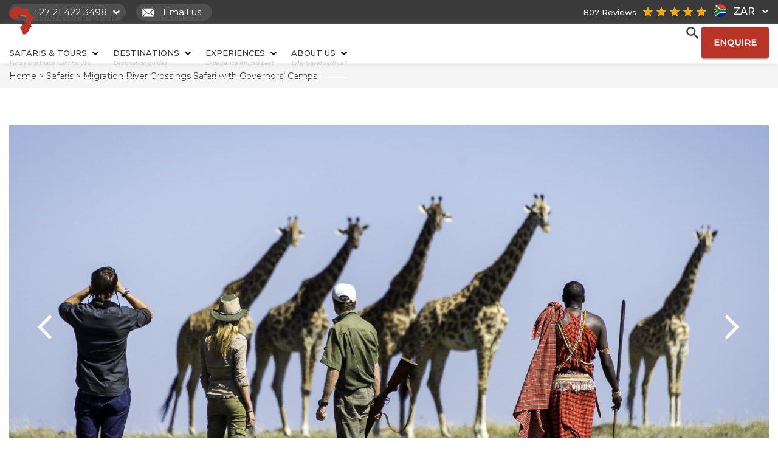

--- FILE ---
content_type: text/plain; charset=utf-8
request_url: https://events.getsitectrl.com/api/v1/events
body_size: 557
content:
{"id":"66eecafd6334cf2b","user_id":"66eecafd633d0487","time":1768371778956,"token":"1768371778.06b2eb22fec82fcd27cb6a3bd6ee9ffc.53296b21a19319a901f70260d56c5e89","geo":{"ip":"3.22.170.201","geopath":"147015:147763:220321:","geoname_id":4509177,"longitude":-83.0061,"latitude":39.9625,"postal_code":"43215","city":"Columbus","region":"Ohio","state_code":"OH","country":"United States","country_code":"US","timezone":"America/New_York"},"ua":{"platform":"Desktop","os":"Mac OS","os_family":"Mac OS X","os_version":"10.15.7","browser":"Other","browser_family":"ClaudeBot","browser_version":"1.0","device":"Spider","device_brand":"Spider","device_model":"Desktop"},"utm":{}}

--- FILE ---
content_type: application/javascript
request_url: https://www.discoverafrica.com/wp-content/themes/discover_africa/js/dropdown.js?ver=c1ad8f1d8840
body_size: 342
content:
// dropdown.js

document.addEventListener('DOMContentLoaded', () => {
    const isMobile = window.innerWidth < 1025; // Check if the screen size is mobile
    if (!isMobile) return;

    document.addEventListener('click', (event) => {
        // --- HEADER TOGGLE ---
        const header = event.target.closest('.dropdown-header');
        if (header) {
            const menu = header.nextElementSibling;
            if (!menu) return;
            event.stopPropagation(); //stop the click from bubbling to document
            menu.classList.toggle('show');
            return;
        }

        // --- DROPDOWN LINK CLICK ---
        const link = event.target.closest('.dropdown-menu li > a');
        if (link) {
            const menu = link.closest('.dropdown-menu');
            const header = menu.previousElementSibling;

            if (!menu || !header) return;

            // Update active menu link
            menu.querySelectorAll('li > a').forEach(a => a.classList.remove('active'));
            link.classList.add('active');

            // Close dropdown
            menu.classList.remove('show');

            // Update the header text
            header.innerText = link.textContent;
            const img = document.createElement('img');
            img.src = '/wp-content/themes/discover_africa/img/down-chevron-grey.svg';
            img.width = 14;
            img.height = 14;
            header.appendChild(img);

            event.stopPropagation(); //prevent outer document click from interfering
            return;
        }

       // --- CLICK OUTSIDE DROPDOWN ---
       document.querySelectorAll('.dropdown-menu.show').forEach(menu => menu.classList.remove('show'));
    });
});


--- FILE ---
content_type: image/svg+xml
request_url: https://www.discoverafrica.com/wp-content/themes/discover_africa/img/map-01.svg
body_size: -93
content:
<svg xmlns="http://www.w3.org/2000/svg" height="24px" viewBox="0 0 24 24" width="24px" fill="#999999">
	<path d="M0 0h24v24H0z" fill="none"/>
	<path d="M20.5 3l-.16.03L15 5.1 9 3 3.36 4.9c-.21.07-.36.25-.36.48V20.5c0 .28.22.5.5.5l.16-.03L9 18.9l6 2.1 5.64-1.9c.21-.07.36-.25.36-.48V3.5c0-.28-.22-.5-.5-.5zM15 19l-6-2.11V5l6 2.11V19z"/>
</svg>


--- FILE ---
content_type: image/svg+xml
request_url: https://www.discoverafrica.com/wp-content/themes/discover_africa/img/calendar-01.svg
body_size: -167
content:
<svg xmlns="http://www.w3.org/2000/svg" height="24px" viewBox="0 0 24 24" width="24px" fill="#999999">
	<path d="M0 0h24v24H0z" fill="none"/>
	<path d="M9 11H7v2h2v-2zm4 0h-2v2h2v-2zm4 0h-2v2h2v-2zm2-7h-1V2h-2v2H8V2H6v2H5c-1.11 0-1.99.9-1.99 2L3 20c0 1.1.89 2 2 2h14c1.1 0 2-.9 2-2V6c0-1.1-.9-2-2-2zm0 16H5V9h14v11z"/>
</svg>


--- FILE ---
content_type: application/javascript
request_url: https://www.discoverafrica.com/wp-content/cache/flying-press/107f15e5c1a9.handl-utm-grabber.js
body_size: 2848
content:
var qvars=getUrlVars()
var domain=getDomainName()
jQuery(function($){if(handl_utm_cookie_duration[1]==='1'&&typeof(TVE)==="undefined"){RunHandL()}});function RunHandL(){window.utms_js={}
window.gaNames=[]
SetRefLink('handlID',Math.floor(Math.random()*Date.now()),!1,0)
GAClientID()
setHandLParams()
RunFieldFiller()
jQuery.each(handl_utm_predefined,function(i,v){let cookie_name=v.name;let value=v.value
if(value.startsWith('[')&&value.endsWith(']')){value=v.value.replace(/^\[|\]$/g,'')}else{value=cookie_name}
if(['_ga','gaclientid'].indexOf(value)>-1){gaNames.push(cookie_name)}
if(cookie_name!=''){var cookie_field=GetQVars(value,qvars)
if(cookie_field==''){cookie_field=Cookies.get(value)}
if(cookie_field!=''&&cookie_field!='PANTHEON_STRIPPED'){utms_js[cookie_name]=cookie_field
SetRefLink(cookie_name,cookie_field,!0,0)}}})
populateLinks()
jQuery(document).on('nfFormReady',function(){form.fields.map(item=>{if(item.default){var matches=String(item.default).match(/^{(\w+):(\w+)/)
if(matches&&matches.length==3){let key=matches[1]
let value=matches[2]
if(key==='handl'){jQuery('#nf-field-'+item.id).val(Cookies.get(value))}}}})})}
function RunFieldFiller(){Cookies.set('user_agent',navigator.userAgent,{domain:domain})
jQuery.each(handl_utm_all_params,function(i,vi){var cookie_field=GetQVars(vi,qvars)
var cookie_params=[vi]
if(handl_utm_first_touch_params.includes(vi))
cookie_params.push('first_'+vi)
cookie_params.forEach((v,ind)=>{if(cookie_field!=''&&cookie_field!='PANTHEON_STRIPPED'){if(v.startsWith('first_')&&Cookies.get(v)!=undefined){}else{Cookies.set(v,cookie_field,{expires:parseInt(handl_utm_cookie_duration[0]),domain:domain,sameSite:'None',secure:!0})}}
var curval=decodeURI(Cookies.get(v))
curval=curval!='undefined'?curval:''
if(curval!='undefined'){utms_js[v]=curval
curval=decodeURIComponent(curval)
if(v=='username'){curval=curval.replace(/\+/g,' ')}
jQuery('input[name=\"'+v+'\"]').val(curval)
jQuery('input#'+v).val(curval)
jQuery('input.'+v).val(curval)
jQuery('input#form-field-'+v).val(curval)
jQuery('#'+v).find('input').val(curval)
jQuery('.'+v).find('input').val(curval)
jQuery("[data-original_id='"+v+"']").val(curval)
jQuery("[name*="+v+"]").val(curval)
jQuery("[id*="+v+"]").val(curval)
jQuery("[class*="+v+"]").val(curval)
jQuery("[class*="+v+"_out]").html(curval)
jQuery("[id*="+v+"_out]").html(curval)}})})}
function populateLinks(){jQuery('.utm-out-js, .utm-out-js a').each(function(){var merged_raw=jQuery.extend({},utms_js)
var merged=Object.keys(merged_raw).filter(key=>handl_utm_append_params.includes(key)).reduce((obj,key)=>{obj[key]=merged_raw[key];return obj},{});merged=jQuery.extend(merged,getSearchParams(this.href))
var current_page=window.location.href.split('?')[0]
if(this.href!==undefined&&this.href!==""&&!this.href.match("#")&&!this.href.startsWith("tel:")&&!this.href.startsWith("mailto:")&&!this.href.startsWith("sms:")&&!jQuery(this).attr('onclick')&&this.href.match(new RegExp("^"+current_page+"$"))==null){var href=this.href.split("?")[0];if(!jQuery.isEmptyObject(merged))
this.href=href+"?"+decodeURIComponent(jQuery.param(merged))}});jQuery('.utm-out, .utm-out a').each(function(){var merged_raw=jQuery.extend({},handl_utm,utms_js)
var merged=Object.keys(merged_raw).filter(key=>handl_utm_append_params.includes(key)).reduce((obj,key)=>{if(merged_raw[key]){obj[key]=decodeURIComponent(merged_raw[key])}
return obj},{});merged=jQuery.extend(merged,getSearchParams(this.href))
var current_page=window.location.href.split('?')[0]
if(this.href!==undefined&&this.href!==""&&!this.href.startsWith("tel:")&&!this.href.startsWith("mailto:")&&!this.href.startsWith("sms:")&&this.href.match(new RegExp("^"+current_page+"$"))==null){var href=this.href.split("?")[0];var parts=[]
if(this.href.match("#")){parts=this.href.split("#")
href=parts[0]}
if(!jQuery.isEmptyObject(merged)&&!this.href.startsWith(current_page)){if(this.href.match("#")&&parts.length==2){this.href=href+"?"+decodeURIComponent(jQuery.param(merged))+"#"+parts[1].split("?")[0]}else{this.href=href+"?"+decodeURIComponent(jQuery.param(merged))}}}});jQuery('.utm-src').each(function(){var target_url
if(this.src){target_url=this.src}else if(jQuery(this).data('url')){target_url=jQuery(this).data('url')}
var merged_raw=jQuery.extend({},handl_utm,utms_js)
var merged=Object.keys(merged_raw).filter(key=>handl_utm_append_params.includes(key)).reduce((obj,key)=>{if(merged_raw[key]){obj[key]=decodeURIComponent(merged_raw[key])}
return obj},{});merged=jQuery.extend(merged,getSearchParams(target_url))
var src=target_url.split("?")[0];if(!jQuery.isEmptyObject(merged)){var final_target=src+"?"+decodeURIComponent(jQuery.param(merged))
if(this.src){this.src=final_target}else if(jQuery(this).data('url')){jQuery(this).data('url',final_target)}}})}
function getSearchParams(url,k){var p={};var a=document.createElement('a');a.href=url;a.search.replace(/[?&]+([^=&]+)=([^&]*)/gi,function(s,k,v){p[k]=v})
return k?p[k]:p}
function GetQVars(v,qvars){if(qvars[v]!=undefined){return qvars[v]}
return''}
function getUrlVars(){var vars={};window.location.href.replace(/[?&]+([^=&]+)=([^&]*)/gi,function(m,key,value){vars[key]=value});return vars}
function GAClientID(){if(typeof(ga)=='function'&&typeof(ga.getAll)=='function'){var trackers=ga.getAll();if(trackers.length>0){var entries=Object.entries({"clientId":"gaclientid","referrer":"organic_source"})
var domain=getDomainName()
for(const[gaName,handlName]of entries){var gaValue=trackers[0].get(gaName)
if(gaValue!==undefined){if(gaName!='clientId'){gaNames=[]}
gaNames.push(handlName)
for(const curName of gaNames){utms_js[curName]=gaValue
Cookies.set(curName,gaValue,{expires:parseInt(handl_utm_cookie_duration[0]),domain:domain,sameSite:'None',secure:!0});jQuery('input[name=\"'+curName+'\"]').val(gaValue)
jQuery('input#'+curName).val(gaValue)
jQuery('input.'+curName).val(gaValue)}
populateLinks()}}}}else{setTimeout(GAClientID,500)}}
function getDomainName(){var name="HandLtestDomainName"
var value="HandLtestDomainValue"
var host=location.host
var domain;if(host.split('.').length===1){domain=''}else{var domainParts=host.split('.');domainParts.shift();domain='.'+domainParts.join('.');Cookies.set(name,value,{domain:domain})
if(Cookies.get(name)==null||Cookies.get(name)!=value){domain='.'+host}}
return domain}
function setHandLParams(){SetRefLink('handl_url_base',document.location.origin+document.location.pathname,!0,0)
SetRefLink('handl_url',document.location.href,!0,0)
SetRefLink('handl_ref',document.referrer,!0,0)
SetRefLink('handl_ref_domain',document.referrer==''?'':this.get_url_domain(document.referrer),!0,0)
SetRefLink('handl_landing_page',document.location.href,!1,0)
SetRefLink('handl_original_ref',document.referrer,!1,0)
let original_ref=Cookies.get('handl_ref_domain')
let this_domain=document.location.host
let source="Other";if(original_ref==''){source="Direct"}else if(original_ref.match(/google/i)!==null){source="Google"}else if(original_ref.match(/yahoo/i)!==null){source="Yahoo"}else if(original_ref.match(/bing/i)!==null){source="Bing"}else if(original_ref.match(/instagram/i)!==null){source="Instagram"}else if(original_ref.match(/facebook/i)!==null||original_ref.match(/fb\.com$/i)!==null){source="Facebook"}else if(original_ref.match(/twitter/i)!==null||original_ref.match(/t\.co$/i)!==null){source="Twitter"}else if(original_ref.match(/snapchat/i)!==null){source="Snapchat"}else if(original_ref.match(/youtube/i)!==null){source="YouTube"}else if(original_ref.match(/pinterest/i)!==null){source="Pinterest"}else if(original_ref.match(/linkedin/i)!==null){source="LinkedIn"}else if(original_ref.match(/tumblr/i)!==null){source="Tumblr"}else if(original_ref.match(/duckduckgo/i)!==null){source="Duckduckgo"}else if(this_domain==original_ref){source="Internal"}
if((!Cookies.get('organic_source_str')||Cookies.get('organic_source_str')=='')||(Cookies.get('organic_source_str')&&Cookies.get('organic_source_str')!=''&&['Internal','Direct'].indexOf(source)==-1)){SetRefLink('organic_source',document.referrer,!0,0)
SetRefLink('organic_source_str',source,!0,0)}
var qvars=getUrlVars()
let traffic_source='Other'
if(Cookies.get('fbclid')!=undefined||Cookies.get('gclid')!=undefined||Cookies.get('msclkid')!=undefined||Object.keys(qvars).indexOf('fbclid')!=-1||Object.keys(qvars).indexOf('gclid')!=-1||Object.keys(qvars).indexOf('msclkid')!=-1){traffic_source='Paid'}else if(['Google','Bing','Yahoo','Duckduckgo'].indexOf(Cookies.get('organic_source_str'))>-1){traffic_source='Organic'}else if(['Facebook','Twitter','Instagram','Snapchat','YouTube','Pinterest','LinkedIn','Tumblr'].indexOf(Cookies.get('organic_source_str'))>-1){traffic_source='Social'}else if(['Internal','Direct'].indexOf(Cookies.get('organic_source_str'))>-1){traffic_source='Direct'}else if(Cookies.get('organic_source_str')&&['Internal'].indexOf(Cookies.get('organic_source_str'))==-1){traffic_source='Referral'}
SetRefLink('traffic_source',traffic_source,!0,0)
SetRefLink('first_traffic_source',traffic_source,!1,0)}
function SetRefLink(field,value,overwrite,count){var domain=getDomainName()
if(Cookies.get(field)!=value){if(Cookies.get(field)!==undefined&&Cookies.get(field)!=""&&!overwrite){}else if(Cookies.get(field)===undefined||Cookies.get(field)==''||overwrite){if(count==undefined){count=0}
Cookies.set(field,value,{expires:parseInt(handl_utm_cookie_duration[0]),domain:domain,sameSite:'None',secure:!0})}else{count=count+1
if(count<3){setTimeout(function(){SetRefLink(field,value,overwrite,count)},500)}}}}
function get_url_domain(url){let a=document.createElement('a');a.href=url;return a.hostname}
document.addEventListener('om.Campaign.afterShow',function(){RunFieldFiller()})
window.addEventListener('CookiebotOnAccept',function(e){if(Cookiebot.consent.marketing){RunHandL()}},!1);document.addEventListener("cmplz_enable_category",function(consentData){var category=consentData.detail.category;if(category==='marketing'){RunHandL()}});function afterBookingSelectDateAndTime(a){Object.keys(a.bookings[0].customFields).forEach(function(key){let label=a.bookings[0].customFields[key].label
if(handl_utm[label]){a.bookings[0].customFields[key].value=handl_utm[label]}})}
window.ameliaActions={beforeBooking:function(x,y,a){afterBookingSelectDateAndTime(a)
x()}}
function FF_AutoFiller(v){it=jQuery(v)
for(vv of['placeholder','title']){var ph=it.attr(vv)
var n=handl_utm_all_params.findIndex((p)=>new RegExp(p,'i').test(ph))
if(n>-1){cval=Cookies.get(handl_utm_all_params[n])
it.val(cval).attr('value',cval)}}}
setTimeout(function(){jQuery('.fsCell.fsHidden>input').map((i,v)=>{FF_AutoFiller(v)})},3000)
jQuery(document).on('wsf-rendered',function(event,form_object,form_id,instance_id){RunFieldFiller()});jQuery(document).on('jet-form-builder/after-init',function(e){RunFieldFiller()})

--- FILE ---
content_type: image/svg+xml
request_url: https://www.discoverafrica.com/wp-content/themes/discover_africa/img/bus_grey.svg
body_size: 258
content:
<?xml version="1.0" encoding="utf-8"?>
<!-- Generator: Adobe Illustrator 26.0.1, SVG Export Plug-In . SVG Version: 6.00 Build 0)  -->
<svg version="1.1" id="Layer_1" xmlns="http://www.w3.org/2000/svg" xmlns:xlink="http://www.w3.org/1999/xlink" x="0px" y="0px"
	 viewBox="0 0 50 50" style="enable-background:new 0 0 50 50;" xml:space="preserve">
<style type="text/css">
	.st0{fill:#999999;}
</style>
<path class="st0" d="M50,36.6L44.7,37c-1.3,3.4-3,6.7-7.4,6.5c-4-0.1-5.8-3-6.9-6.5H18.5c-1.2,3.6-3.1,6.7-7.5,6.5
	c-3.8-0.2-5.7-2.8-6.6-6.3l-4.1-0.6c-0.1-0.7-0.2-1.3-0.3-2c0-5.7,0-11.4,0-17C0,13.6,1.6,12,5.5,12c9.6-0.1,19.1,0,28.6-0.1
	c1.5-0.1,2.9,0.5,3.9,1.6c3.5,3.5,7,7,10.5,10.6c0.8,0.8,1.3,1.9,1.5,3.1C50.1,30.1,50,33.2,50,36.6z M13.5,25.4v-8.9H4.7v8.9
	L13.5,25.4z M18.3,25.3h8.8v-8.8h-8.8V25.3z M42.2,25.4l0.5-0.8C40,22,37.4,19.4,34.6,17C34,16.5,33,16.5,32,16.2v9.2L42.2,25.4z
	 M40.8,36.7c0-1.9-1.5-3.4-3.4-3.4s-3.4,1.5-3.4,3.4c-0.1,1.8,1.3,3.3,3.1,3.4c0.1,0,0.2,0,0.3,0c1.8,0,3.3-1.4,3.4-3.2
	C40.8,36.8,40.8,36.7,40.8,36.7z M14.8,36.8c0-1.8-1.4-3.3-3.2-3.4c-0.1,0-0.2,0-0.2,0c-1.8,0-3.4,1.5-3.4,3.3s1.5,3.4,3.3,3.4
	c1.8,0.1,3.4-1.2,3.5-3C14.7,37,14.8,36.9,14.8,36.8z"/>
</svg>


--- FILE ---
content_type: image/svg+xml
request_url: https://www.discoverafrica.com/wp-content/themes/discover_africa/img/cutlery-01.svg
body_size: -196
content:
<svg xmlns="http://www.w3.org/2000/svg" height="24px" viewBox="0 0 24 24" width="24px" fill="#999999">
	<path d="M0 0h24v24H0z" fill="none"/>
	<path d="M11 9H9V2H7v7H5V2H3v7c0 2.12 1.66 3.84 3.75 3.97V22h2.5v-9.03C11.34 12.84 13 11.12 13 9V2h-2v7zm5-3v8h2.5v8H21V2c-2.76 0-5 2.24-5 4z"/>
</svg>


--- FILE ---
content_type: application/javascript
request_url: https://www.discoverafrica.com/wp-content/themes/discover_africa/js/variation-1.js?ver=0970d1fcfaa1
body_size: 441
content:
(() => {
	// Test ID
	const testId = "DAG-005";

	// Load Trustpilot script if not already loaded
	if (!document.querySelector('script[src*="tp.widget.bootstrap.min.js"]')) {
		const trustpilotScript = document.createElement("script");
		trustpilotScript.type = "text/javascript";
		trustpilotScript.src = "//widget.trustpilot.com/bootstrap/v5/tp.widget.bootstrap.min.js";
		trustpilotScript.async = true;
		document.head.appendChild(trustpilotScript);
	}

	// Get the hero content element (home, experiences and destination single pages)
	const heroContent = document.querySelector(".home_template .featured_section .feat_td, .page_header_feature:not(.search_page .page_header_feature), .team_template .featured_section .feat_td, .reviews-page .featured_section .feat_td, .hero_banner_one, .experiences-template-default .featured_section .feat_td, .single_experience .featured_section");

	// Create container for the official Trustpilot widget
	const trustpilotContainer = document.createElement("div");
	trustpilotContainer.className = `${testId}_trustpilot_container`;

	// Add the official Trustpilot widget with required data attributes
	trustpilotContainer.innerHTML = `
		<div class="trustpilot-widget ${testId}_trustpilot_widget" 
				data-locale="en-US" 
				data-template-id="53aa8807dec7e10d38f59f32" 
				data-businessunit-id="5cb99c8d001a030001a80206" 
				data-style-height="150px" 
				data-style-width="100%" 
				data-token="8ef93bd7-98af-449b-9dc3-5a4a074665771">
			<a href="https://www.trustpilot.com/review/www.discoverafrica.com" target="_blank" rel="noopener">Trustpilot</a>
		</div>
	`;

	// Append widget container to hero section
	heroContent.appendChild(trustpilotContainer);

	// Initialize Trustpilot widget after a short delay to ensure script is loaded
	setTimeout(() => {
		if (window.Trustpilot && window.Trustpilot.loadFromElement) {
			window.Trustpilot.loadFromElement(trustpilotContainer.querySelector(".trustpilot-widget"));
		}
	}, 1000);
})();


--- FILE ---
content_type: application/javascript; charset=UTF-8
request_url: https://dev.visualwebsiteoptimizer.com/j.php?a=786169&u=https%3A%2F%2Fwww.discoverafrica.com%2Ftours%2Fsafaris%2Fmigration-river-crossings-fly-in-special-governors-camps%2F&vn=2.2&ph=1&p=web&st=1636.679999999842&x=true
body_size: 11368
content:
(function(){function _vwo_err(e){function gE(e,a){return"https://dev.visualwebsiteoptimizer.com/ee.gif?a=786169&s=j.php&_cu="+encodeURIComponent(window.location.href)+"&e="+encodeURIComponent(e&&e.message&&e.message.substring(0,1e3)+"&vn=")+(e&&e.code?"&code="+e.code:"")+(e&&e.type?"&type="+e.type:"")+(e&&e.status?"&status="+e.status:"")+(a||"")}var vwo_e=gE(e);try{typeof navigator.sendBeacon==="function"?navigator.sendBeacon(vwo_e):(new Image).src=vwo_e}catch(err){}}try{var extE=0,prevMode=false;window._VWO_Jphp_StartTime = (window.performance && typeof window.performance.now === 'function' ? window.performance.now() : new Date().getTime());;;(function(){window._VWO=window._VWO||{};var aC=window._vwo_code;if(typeof aC==='undefined'){window._vwo_mt='dupCode';return;}if(window._VWO.sCL){window._vwo_mt='dupCode';window._VWO.sCDD=true;try{if(aC){clearTimeout(window._vwo_settings_timer);var h=document.querySelectorAll('#_vis_opt_path_hides');var x=h[h.length>1?1:0];x&&x.remove();}}catch(e){}return;}window._VWO.sCL=true;;window._vwo_mt="live";var localPreviewObject={};var previewKey="_vis_preview_"+786169;var wL=window.location;;try{localPreviewObject[previewKey]=window.localStorage.getItem(previewKey);JSON.parse(localPreviewObject[previewKey])}catch(e){localPreviewObject[previewKey]=""}try{window._vwo_tm="";var getMode=function(e){var n;if(window.name.indexOf(e)>-1){n=window.name}else{n=wL.search.match("_vwo_m=([^&]*)");n=n&&atob(decodeURIComponent(n[1]))}return n&&JSON.parse(n)};var ccMode=getMode("_vwo_cc");if(window.name.indexOf("_vis_heatmap")>-1||window.name.indexOf("_vis_editor")>-1||ccMode||window.name.indexOf("_vis_preview")>-1){try{if(ccMode){window._vwo_mt=decodeURIComponent(wL.search.match("_vwo_m=([^&]*)")[1])}else if(window.name&&JSON.parse(window.name)){window._vwo_mt=window.name}}catch(e){if(window._vwo_tm)window._vwo_mt=window._vwo_tm}}else if(window._vwo_tm.length){window._vwo_mt=window._vwo_tm}else if(location.href.indexOf("_vis_opt_preview_combination")!==-1&&location.href.indexOf("_vis_test_id")!==-1){window._vwo_mt="sharedPreview"}else if(localPreviewObject[previewKey]){window._vwo_mt=JSON.stringify(localPreviewObject)}if(window._vwo_mt!=="live"){;if(typeof extE!=="undefined"){extE=1}if(!getMode("_vwo_cc")){(function(){var cParam='';try{if(window.VWO&&window.VWO.appliedCampaigns){var campaigns=window.VWO.appliedCampaigns;for(var cId in campaigns){if(campaigns.hasOwnProperty(cId)){var v=campaigns[cId].v;if(cId&&v){cParam='&c='+cId+'-'+v+'-1';break;}}}}}catch(e){}var prevMode=false;_vwo_code.load('https://dev.visualwebsiteoptimizer.com/j.php?mode='+encodeURIComponent(window._vwo_mt)+'&a=786169&f=1&u='+encodeURIComponent(window._vis_opt_url||document.URL)+'&eventArch=true'+'&x=true'+cParam,{sL:window._vwo_code.sL});if(window._vwo_code.sL){prevMode=true;}})();}else{(function(){window._vwo_code&&window._vwo_code.finish();_vwo_ccc={u:"/j.php?a=786169&u=https%3A%2F%2Fwww.discoverafrica.com%2Ftours%2Fsafaris%2Fmigration-river-crossings-fly-in-special-governors-camps%2F&vn=2.2&ph=1&p=web&st=1636.679999999842&x=true"};var s=document.createElement("script");s.src="https://app.vwo.com/visitor-behavior-analysis/dist/codechecker/cc.min.js?r="+Math.random();document.head.appendChild(s)})()}}}catch(e){var vwo_e=new Image;vwo_e.src="https://dev.visualwebsiteoptimizer.com/ee.gif?s=mode_det&e="+encodeURIComponent(e&&e.stack&&e.stack.substring(0,1e3)+"&vn=");aC&&window._vwo_code.finish()}})();
;;window._vwo_cookieDomain="discoverafrica.com";;;;_vwo_surveyAssetsBaseUrl="https://cdn.visualwebsiteoptimizer.com/";;if(prevMode){return}if(window._vwo_mt === "live"){window.VWO=window.VWO||[];window._vwo_acc_id=786169;window.VWO._=window.VWO._||{};;;window.VWO.visUuid="D6091213672EC917EFDDF6067D20A9F69|257bf1262c3a7492b4ae1b20158b7413";
;_vwo_code.sT=_vwo_code.finished();(function(c,a,e,d,b,z,g,sT){if(window.VWO._&&window.VWO._.isBot)return;const cookiePrefix=window._vwoCc&&window._vwoCc.cookiePrefix||"";const useLocalStorage=sT==="ls";const cookieName=cookiePrefix+"_vwo_uuid_v2";const escapedCookieName=cookieName.replace(/([.*+?^${}()|[\]\\])/g,"\\$1");const cookieDomain=g;function getValue(){if(useLocalStorage){return localStorage.getItem(cookieName)}else{const regex=new RegExp("(^|;\\s*)"+escapedCookieName+"=([^;]*)");const match=e.cookie.match(regex);return match?decodeURIComponent(match[2]):null}}function setValue(value,days){if(useLocalStorage){localStorage.setItem(cookieName,value)}else{e.cookie=cookieName+"="+value+"; expires="+new Date(864e5*days+ +new Date).toGMTString()+"; domain="+cookieDomain+"; path=/"}}let existingValue=null;if(sT){const cookieRegex=new RegExp("(^|;\\s*)"+escapedCookieName+"=([^;]*)");const cookieMatch=e.cookie.match(cookieRegex);const cookieValue=cookieMatch?decodeURIComponent(cookieMatch[2]):null;const lsValue=localStorage.getItem(cookieName);if(useLocalStorage){if(lsValue){existingValue=lsValue;if(cookieValue){e.cookie=cookieName+"=; expires=Thu, 01 Jan 1970 00:00:01 GMT; domain="+cookieDomain+"; path=/"}}else if(cookieValue){localStorage.setItem(cookieName,cookieValue);e.cookie=cookieName+"=; expires=Thu, 01 Jan 1970 00:00:01 GMT; domain="+cookieDomain+"; path=/";existingValue=cookieValue}}else{if(cookieValue){existingValue=cookieValue;if(lsValue){localStorage.removeItem(cookieName)}}else if(lsValue){e.cookie=cookieName+"="+lsValue+"; expires="+new Date(864e5*366+ +new Date).toGMTString()+"; domain="+cookieDomain+"; path=/";localStorage.removeItem(cookieName);existingValue=lsValue}}a=existingValue||a}else{const regex=new RegExp("(^|;\\s*)"+escapedCookieName+"=([^;]*)");const match=e.cookie.match(regex);a=match?decodeURIComponent(match[2]):a}-1==e.cookie.indexOf("_vis_opt_out")&&-1==d.location.href.indexOf("vwo_opt_out=1")&&(window.VWO.visUuid=a),a=a.split("|"),b=new Image,g=window._vis_opt_domain||c||d.location.hostname.replace(/^www\./,""),b.src="https://dev.visualwebsiteoptimizer.com/v.gif?cd="+(window._vis_opt_cookieDays||0)+"&a=786169&d="+encodeURIComponent(d.location.hostname.replace(/^www\./,"") || c)+"&u="+a[0]+"&h="+a[1]+"&t="+z,d.vwo_iehack_queue=[b],setValue(a.join("|"),366)})("discoverafrica.com",window.VWO.visUuid,document,window,0,_vwo_code.sT,"discoverafrica.com","false"||null);
;clearTimeout(window._vwo_settings_timer);window._vwo_settings_timer=null;;;;;var vwoCode=window._vwo_code;if(vwoCode.filterConfig&&vwoCode.filterConfig.filterTime==="balanced"){vwoCode.removeLoaderAndOverlay()}var vwo_CIF=false;var UAP=false;;;var _vwo_style=document.getElementById('_vis_opt_path_hides'),_vwo_css=(vwoCode.hide_element_style?vwoCode.hide_element_style():'{opacity:0 !important;filter:alpha(opacity=0) !important;background:none !important;transition:none !important;}')+':root {--vwo-el-opacity:0 !important;--vwo-el-filter:alpha(opacity=0) !important;--vwo-el-bg:none !important;--vwo-el-ts:none !important;}',_vwo_text=".DAG-021_var_1 #search-filter-form-8.searchandfilter,.DAG-021_var_1 .page_header .container,.DAG-021_var_1 .DAG-021-filter-wrapper-container,.DAG-021_var_1 .DAG-021-filter-sidebar-wrapper,.DAG-021_var_1 .DAG-021-filter-sidebar,.DAG-021_var_1 .DAG-021-filter-header,.DAG-021_var_1 .DAG-021-filter-title,.DAG-021_var_1 .DAG-021-reset-filters-btn,.DAG-021_var_1 .DAG-021-filter-content,.DAG-021_var_1 .DAG-021-filter-content .DAG-021-accordion-header,.DAG-021_var_1 .DAG-021-filter-content .DAG-021-accordion-header .DAG-021-accordion-icon,.DAG-021_var_1 .DAG-021-filter-content .DAG-021-accordion-header .DAG-021-accordion-icon .DAG-021-chevron-icon,.DAG-021_var_1 .DAG-021-filter-content .DAG-021-accordion-header--active,.DAG-021_var_1 .DAG-021-filter-content .DAG-021-accordion-header--active .DAG-021-accordion-icon,.DAG-021_var_1 .DAG-021-filter-content .DAG-021-accordion-header--active .DAG-021-accordion-icon .DAG-021-chevron-icon,.DAG-021_var_1 .DAG-021-filter-content .DAG-021-accordion-content,.DAG-021_var_1 .DAG-021-filter-content .DAG-021-accordion-content--active,.DAG-021_var_1 .DAG-021-filter-content .DAG-021-destination-search,.DAG-021_var_1 .DAG-021-filter-content .DAG-021-destination-search-input,.DAG-021_var_1 .DAG-021-filter-content .DAG-021-destination-search-input::placeholder,.DAG-021_var_1 .DAG-021-filter-content .DAG-021-search-icon,.DAG-021_var_1 .DAG-021-filter-content .DAG-021-destinations-list,.DAG-021_var_1 .DAG-021-filter-content .DAG-021-other-destinations,.DAG-021_var_1 .DAG-021-filter-content .DAG-021-destinations-heading,.DAG-021_var_1 .DAG-021-filter-content .DAG-021-other-destinations::-webkit-scrollbar,.DAG-021_var_1 .DAG-021-filter-content .DAG-021-other-destinations::-webkit-scrollbar-track,.DAG-021_var_1 .DAG-021-filter-content .DAG-021-other-destinations::-webkit-scrollbar-thumb,.DAG-021_var_1 .DAG-021-filter-content .DAG-021-checkbox-item,.DAG-021_var_1 .DAG-021-filter-content .DAG-021-checkbox-input,.DAG-021_var_1 .DAG-021-filter-content .DAG-021-checkbox-label,.DAG-021_var_1 .DAG-021-filter-content .DAG-021-checkbox-count,.DAG-021_var_1 .DAG-021-filter-content .DAG-021-pearl-toggles,.DAG-021_var_1 .DAG-021-filter-content .DAG-021-pearl-toggle-item,.DAG-021_var_1 .DAG-021-filter-content .DAG-021-pearl-toggle-input,.DAG-021_var_1 .DAG-021-filter-content .DAG-021-pearl-toggle-label,.DAG-021_var_1 .DAG-021-filter-content .DAG-021-slider-section,.DAG-021_var_1 .DAG-021-filter-content .DAG-021-slider-title,.DAG-021_var_1 .DAG-021-filter-content .DAG-021-range-display,.DAG-021_var_1 .DAG-021-filter-content .DAG-021-range-max-value,.DAG-021_var_1 .DAG-021-filter-content .DAG-021-range-separator,.DAG-021_var_1 .DAG-021-filter-content .DAG-021-range-unit,.DAG-021_var_1 .DAG-021-filter-content .DAG-021-dual-slider,.DAG-021_var_1 .DAG-021-filter-content .DAG-021-slider-track,.DAG-021_var_1 .DAG-021-filter-content .DAG-021-slider-progress,.DAG-021_var_1 .DAG-021-filter-content .DAG-021-range-input,.DAG-021_var_1 .DAG-021-filter-content .DAG-021-range-input::-webkit-slider-runnable-track,.DAG-021_var_1 .DAG-021-filter-content .DAG-021-range-input::-webkit-slider-thumb,.DAG-021_var_1 .DAG-021-filter-content .DAG-021-range-input::-moz-range-track,.DAG-021_var_1 .DAG-021-filter-content .DAG-021-range-input::-moz-range-thumb,.DAG-021_var_1 .DAG-021-filter-content .DAG-021-range-max::-webkit-slider-runnable-track,.DAG-021_var_1 .DAG-021-filter-content .DAG-021-range-max::-moz-range-track,.DAG-021_var_1 .DAG-021-apply-filters-btn,.DAG-021_var_1 .DAG-021-mobile-filter-btn,.DAG-021_var_1 .DAG-021-mobile-filter-btn .DAG-021-filter-icon,.DAG-021_var_1 .DAG-021-mobile-filter-btn span,.DAG-021_var_1 .DAG-021-mobile-filter-btn .DAG-021-mobile-btn-chevron,.DAG-021-mobile-overlay,.DAG-021-mobile-overlay--active,.DAG-021-mobile-overlay-header,.DAG-021-mobile-overlay-title,.DAG-021-mobile-overlay-close,.DAG-021-mobile-overlay-content,.DAG-021-mobile-overlay-content .DAG-021-accordion-header,.DAG-021-mobile-overlay-content .DAG-021-accordion-header .DAG-021-accordion-icon,.DAG-021-mobile-overlay-content .DAG-021-accordion-header .DAG-021-accordion-icon .DAG-021-chevron-icon,.DAG-021-mobile-overlay-content .DAG-021-accordion-header--active,.DAG-021-mobile-overlay-content .DAG-021-accordion-header--active .DAG-021-accordion-icon,.DAG-021-mobile-overlay-content .DAG-021-accordion-header--active .DAG-021-accordion-icon .DAG-021-chevron-icon,.DAG-021-mobile-overlay-content .DAG-021-accordion-content,.DAG-021-mobile-overlay-content .DAG-021-accordion-content--active,.DAG-021-mobile-overlay-content .DAG-021-destination-search,.DAG-021-mobile-overlay-content .DAG-021-destination-search-input,.DAG-021-mobile-overlay-content .DAG-021-destination-search-input::placeholder,.DAG-021-mobile-overlay-content .DAG-021-search-icon,.DAG-021-mobile-overlay-content .DAG-021-destinations-list,.DAG-021-mobile-overlay-content .DAG-021-other-destinations,.DAG-021-mobile-overlay-content .DAG-021-destinations-heading,.DAG-021-mobile-overlay-content .DAG-021-other-destinations::-webkit-scrollbar,.DAG-021-mobile-overlay-content .DAG-021-other-destinations::-webkit-scrollbar-track,.DAG-021-mobile-overlay-content .DAG-021-other-destinations::-webkit-scrollbar-thumb,.DAG-021-mobile-overlay-content .DAG-021-checkbox-item,.DAG-021-mobile-overlay-content .DAG-021-checkbox-input,.DAG-021-mobile-overlay-content .DAG-021-checkbox-label,.DAG-021-mobile-overlay-content .DAG-021-checkbox-count,.DAG-021-mobile-overlay-content .DAG-021-pearl-toggles,.DAG-021-mobile-overlay-content .DAG-021-pearl-toggle-item,.DAG-021-mobile-overlay-content .DAG-021-pearl-toggle-input,.DAG-021-mobile-overlay-content .DAG-021-pearl-toggle-label,.DAG-021-mobile-overlay-content .DAG-021-slider-section,.DAG-021-mobile-overlay-content .DAG-021-slider-title,.DAG-021-mobile-overlay-content .DAG-021-range-display,.DAG-021-mobile-overlay-content .DAG-021-range-max-value,.DAG-021-mobile-overlay-content .DAG-021-range-separator,.DAG-021-mobile-overlay-content .DAG-021-range-unit,.DAG-021-mobile-overlay-content .DAG-021-dual-slider,.DAG-021-mobile-overlay-content .DAG-021-slider-track,.DAG-021-mobile-overlay-content .DAG-021-slider-progress,.DAG-021-mobile-overlay-content .DAG-021-range-input,.DAG-021-mobile-overlay-content .DAG-021-range-input::-webkit-slider-runnable-track,.DAG-021-mobile-overlay-content .DAG-021-range-input::-webkit-slider-thumb,.DAG-021-mobile-overlay-content .DAG-021-range-input::-moz-range-track,.DAG-021-mobile-overlay-content .DAG-021-range-input::-moz-range-thumb,.DAG-021-mobile-overlay-content .DAG-021-range-max::-webkit-slider-runnable-track,.DAG-021-mobile-overlay-content .DAG-021-range-max::-moz-range-track,.DAG-021-mobile-overlay-footer,.DAG-021-mobile-reset-btn,.DAG-021-mobile-apply-btn" + _vwo_css;if (_vwo_style) { var e = _vwo_style.classList.contains("_vis_hide_layer") && _vwo_style; if (UAP && !UAP() && vwo_CIF && !vwo_CIF()) { e ? e.parentNode.removeChild(e) : _vwo_style.parentNode.removeChild(_vwo_style) } else { if (e) { var t = _vwo_style = document.createElement("style"), o = document.getElementsByTagName("head")[0], s = document.querySelector("#vwoCode"); t.setAttribute("id", "_vis_opt_path_hides"), s && t.setAttribute("nonce", s.nonce), t.setAttribute("type", "text/css"), o.appendChild(t) } if (_vwo_style.styleSheet) _vwo_style.styleSheet.cssText = _vwo_text; else { var l = document.createTextNode(_vwo_text); _vwo_style.appendChild(l) } e ? e.parentNode.removeChild(e) : _vwo_style.removeChild(_vwo_style.childNodes[0])}};window.VWO.ssMeta = { enabled: 0, noSS: 0 };;;VWO._=VWO._||{};window._vwo_clicks=false;VWO._.allSettings=(function(){return{dataStore:{campaigns:{50:{"name":"DAG-021 | PLP Filtering on Side","sections":{"1":{"path":"","editorXPaths":{"2":[],"1":[],"3":[]},"variations":{"2":[{"tag":"C_786169_50_1_2_0","cpath":"","xpath":"HEAD"}],"1":[],"3":[{"cpath":".DAG-021_var_1 #search-filter-form-8.searchandfilter,.DAG-021_var_1 .page_header .container,.DAG-021_var_1 .DAG-021-filter-wrapper-container,.DAG-021_var_1 .DAG-021-filter-sidebar-wrapper,.DAG-021_var_1 .DAG-021-filter-sidebar,.DAG-021_var_1 .DAG-021-filter-header,.DAG-021_var_1 .DAG-021-filter-title,.DAG-021_var_1 .DAG-021-reset-filters-btn,.DAG-021_var_1 .DAG-021-filter-content,.DAG-021_var_1 .DAG-021-filter-content .DAG-021-accordion-header,.DAG-021_var_1 .DAG-021-filter-content .DAG-021-accordion-header .DAG-021-accordion-icon,.DAG-021_var_1 .DAG-021-filter-content .DAG-021-accordion-header .DAG-021-accordion-icon .DAG-021-chevron-icon,.DAG-021_var_1 .DAG-021-filter-content .DAG-021-accordion-header--active,.DAG-021_var_1 .DAG-021-filter-content .DAG-021-accordion-header--active .DAG-021-accordion-icon,.DAG-021_var_1 .DAG-021-filter-content .DAG-021-accordion-header--active .DAG-021-accordion-icon .DAG-021-chevron-icon,.DAG-021_var_1 .DAG-021-filter-content .DAG-021-accordion-content,.DAG-021_var_1 .DAG-021-filter-content .DAG-021-accordion-content--active,.DAG-021_var_1 .DAG-021-filter-content .DAG-021-destination-search,.DAG-021_var_1 .DAG-021-filter-content .DAG-021-destination-search-input,.DAG-021_var_1 .DAG-021-filter-content .DAG-021-destination-search-input::placeholder,.DAG-021_var_1 .DAG-021-filter-content .DAG-021-search-icon,.DAG-021_var_1 .DAG-021-filter-content .DAG-021-destinations-list,.DAG-021_var_1 .DAG-021-filter-content .DAG-021-other-destinations,.DAG-021_var_1 .DAG-021-filter-content .DAG-021-destinations-heading,.DAG-021_var_1 .DAG-021-filter-content .DAG-021-other-destinations::-webkit-scrollbar,.DAG-021_var_1 .DAG-021-filter-content .DAG-021-other-destinations::-webkit-scrollbar-track,.DAG-021_var_1 .DAG-021-filter-content .DAG-021-other-destinations::-webkit-scrollbar-thumb,.DAG-021_var_1 .DAG-021-filter-content .DAG-021-checkbox-item,.DAG-021_var_1 .DAG-021-filter-content .DAG-021-checkbox-input,.DAG-021_var_1 .DAG-021-filter-content .DAG-021-checkbox-label,.DAG-021_var_1 .DAG-021-filter-content .DAG-021-checkbox-count,.DAG-021_var_1 .DAG-021-filter-content .DAG-021-pearl-toggles,.DAG-021_var_1 .DAG-021-filter-content .DAG-021-pearl-toggle-item,.DAG-021_var_1 .DAG-021-filter-content .DAG-021-pearl-toggle-input,.DAG-021_var_1 .DAG-021-filter-content .DAG-021-pearl-toggle-label,.DAG-021_var_1 .DAG-021-filter-content .DAG-021-slider-section,.DAG-021_var_1 .DAG-021-filter-content .DAG-021-slider-title,.DAG-021_var_1 .DAG-021-filter-content .DAG-021-range-display,.DAG-021_var_1 .DAG-021-filter-content .DAG-021-range-max-value,.DAG-021_var_1 .DAG-021-filter-content .DAG-021-range-separator,.DAG-021_var_1 .DAG-021-filter-content .DAG-021-range-unit,.DAG-021_var_1 .DAG-021-filter-content .DAG-021-dual-slider,.DAG-021_var_1 .DAG-021-filter-content .DAG-021-slider-track,.DAG-021_var_1 .DAG-021-filter-content .DAG-021-slider-progress,.DAG-021_var_1 .DAG-021-filter-content .DAG-021-range-input,.DAG-021_var_1 .DAG-021-filter-content .DAG-021-range-input::-webkit-slider-runnable-track,.DAG-021_var_1 .DAG-021-filter-content .DAG-021-range-input::-webkit-slider-thumb,.DAG-021_var_1 .DAG-021-filter-content .DAG-021-range-input::-moz-range-track,.DAG-021_var_1 .DAG-021-filter-content .DAG-021-range-input::-moz-range-thumb,.DAG-021_var_1 .DAG-021-filter-content .DAG-021-range-max::-webkit-slider-runnable-track,.DAG-021_var_1 .DAG-021-filter-content .DAG-021-range-max::-moz-range-track,.DAG-021_var_1 .DAG-021-apply-filters-btn,.DAG-021_var_1 .DAG-021-mobile-filter-btn,.DAG-021_var_1 .DAG-021-mobile-filter-btn .DAG-021-filter-icon,.DAG-021_var_1 .DAG-021-mobile-filter-btn span,.DAG-021_var_1 .DAG-021-mobile-filter-btn .DAG-021-mobile-btn-chevron,.DAG-021-mobile-overlay,.DAG-021-mobile-overlay--active,.DAG-021-mobile-overlay-header,.DAG-021-mobile-overlay-title,.DAG-021-mobile-overlay-close,.DAG-021-mobile-overlay-content,.DAG-021-mobile-overlay-content .DAG-021-accordion-header,.DAG-021-mobile-overlay-content .DAG-021-accordion-header .DAG-021-accordion-icon,.DAG-021-mobile-overlay-content .DAG-021-accordion-header .DAG-021-accordion-icon .DAG-021-chevron-icon,.DAG-021-mobile-overlay-content .DAG-021-accordion-header--active,.DAG-021-mobile-overlay-content .DAG-021-accordion-header--active .DAG-021-accordion-icon,.DAG-021-mobile-overlay-content .DAG-021-accordion-header--active .DAG-021-accordion-icon .DAG-021-chevron-icon,.DAG-021-mobile-overlay-content .DAG-021-accordion-content,.DAG-021-mobile-overlay-content .DAG-021-accordion-content--active,.DAG-021-mobile-overlay-content .DAG-021-destination-search,.DAG-021-mobile-overlay-content .DAG-021-destination-search-input,.DAG-021-mobile-overlay-content .DAG-021-destination-search-input::placeholder,.DAG-021-mobile-overlay-content .DAG-021-search-icon,.DAG-021-mobile-overlay-content .DAG-021-destinations-list,.DAG-021-mobile-overlay-content .DAG-021-other-destinations,.DAG-021-mobile-overlay-content .DAG-021-destinations-heading,.DAG-021-mobile-overlay-content .DAG-021-other-destinations::-webkit-scrollbar,.DAG-021-mobile-overlay-content .DAG-021-other-destinations::-webkit-scrollbar-track,.DAG-021-mobile-overlay-content .DAG-021-other-destinations::-webkit-scrollbar-thumb,.DAG-021-mobile-overlay-content .DAG-021-checkbox-item,.DAG-021-mobile-overlay-content .DAG-021-checkbox-input,.DAG-021-mobile-overlay-content .DAG-021-checkbox-label,.DAG-021-mobile-overlay-content .DAG-021-checkbox-count,.DAG-021-mobile-overlay-content .DAG-021-pearl-toggles,.DAG-021-mobile-overlay-content .DAG-021-pearl-toggle-item,.DAG-021-mobile-overlay-content .DAG-021-pearl-toggle-input,.DAG-021-mobile-overlay-content .DAG-021-pearl-toggle-label,.DAG-021-mobile-overlay-content .DAG-021-slider-section,.DAG-021-mobile-overlay-content .DAG-021-slider-title,.DAG-021-mobile-overlay-content .DAG-021-range-display,.DAG-021-mobile-overlay-content .DAG-021-range-max-value,.DAG-021-mobile-overlay-content .DAG-021-range-separator,.DAG-021-mobile-overlay-content .DAG-021-range-unit,.DAG-021-mobile-overlay-content .DAG-021-dual-slider,.DAG-021-mobile-overlay-content .DAG-021-slider-track,.DAG-021-mobile-overlay-content .DAG-021-slider-progress,.DAG-021-mobile-overlay-content .DAG-021-range-input,.DAG-021-mobile-overlay-content .DAG-021-range-input::-webkit-slider-runnable-track,.DAG-021-mobile-overlay-content .DAG-021-range-input::-webkit-slider-thumb,.DAG-021-mobile-overlay-content .DAG-021-range-input::-moz-range-track,.DAG-021-mobile-overlay-content .DAG-021-range-input::-moz-range-thumb,.DAG-021-mobile-overlay-content .DAG-021-range-max::-webkit-slider-runnable-track,.DAG-021-mobile-overlay-content .DAG-021-range-max::-moz-range-track,.DAG-021-mobile-overlay-footer,.DAG-021-mobile-reset-btn,.DAG-021-mobile-apply-btn","async":true,"tag":"C_786169_50_1_3_0_async","xpath":"HEAD","rtag":"R_786169_50_1_3_0"}]},"triggers":[],"variation_names":{"2":"Control","1":"Control","3":"Variation-1"},"segment":{"2":1,"1":1,"3":1},"globalWidgetSnippetIds":{"2":[],"1":[],"3":[]}}},"stag":0,"globalCode":[],"mt":{"6":"21277708","2":"12440175","1":"12440172","4":"2585093","5":"21200248"},"comb_n":{"2":"Control","1":"Control","3":"Variation-1"},"ps":false,"clickmap":0,"GTM":1,"triggers":["18734405"],"ss":null,"ibe":0,"version":4,"pg_config":["3093448"],"combs":{"2":0.5,"1":0,"3":0.5},"id":50,"cEV":1,"muts":{"post":{"refresh":true,"enabled":true}},"multiple_domains":0,"ep":1766055408000,"status":"RUNNING","metrics":[{"type":"m","id":1,"metricId":1331379},{"type":"m","id":2,"metricId":1331385},{"type":"m","id":4,"metricId":324524},{"type":"m","id":5,"metricId":2051281},{"type":"m","id":6,"metricId":2057143}],"pgre":true,"type":"VISUAL_AB","goals":{"6":{"type":"CUSTOM_GOAL","mca":false,"identifier":"vwo_pageView"},"2":{"type":"CUSTOM_GOAL","mca":false,"identifier":"formstart"},"1":{"type":"CUSTOM_GOAL","mca":false,"identifier":"formsubmit"},"4":{"type":"CUSTOM_GOAL","mca":false,"identifier":"vwo_pageView"},"5":{"type":"CUSTOM_GOAL","mca":false,"identifier":"vwo_engagement"}},"varSegAllowed":false,"exclude_url":"","manual":false,"pc_traffic":100,"segment_code":"true","urlRegex":"||"}},changeSets:{},plugins:{"IP":"3.22.170.201","DACDNCONFIG":{"SD":false,"SST":false,"SPA":true,"CRECJS":false,"AST":true,"BSECJ":false,"PRTHD":false,"FB":false,"CKLV":false,"CINSTJS":false,"DONT_IOS":false,"CJ":false,"RDBG":false,"eNC":false,"jsConfig":{"earc":1,"m360":1,"ast":1},"SCC":"{\"cache\":0}","debugEvt":false,"DLRE":false,"SPAR":false,"CSHS":false,"aSM":false,"IAF":false,"UCP":false,"DNDOFST":1000,"DT":{"DELAYAFTERTRIGGER":1000,"DEVICE":"mobile","TC":"function(){ return _vwo_t.cm('eO','js',VWO._.dtc.ctId); };","SEGMENTCODE":"function(){ return _vwo_s().f_e(_vwo_s().dt(),'mobile') };"}},"LIBINFO":{"OPA":{"HASH":"3625c20b37b5ba0c1608386673a4bd8fbr","PATH":"\/4.0"},"SURVEY_DEBUG_EVENTS":{"HASH":"5422a9247274a192ad707ccb4975fd52br"},"DEBUGGER_UI":{"HASH":"ac2f1194867fde41993ef74a1081ed6bbr"},"EVAD":{"LIB_SUFFIX":"","HASH":""},"HEATMAP_HELPER":{"HASH":"c5d6deded200bc44b99989eeb81688a4br"},"TRACK":{"LIB_SUFFIX":"","HASH":"13868f8d526ad3d74df131c9d3ab264bbr"},"SURVEY":{"HASH":"229f874a3300b33838ca01f83ae40e30br"},"SURVEY_HTML":{"HASH":"b436fedfa1cc963271ea0920f91fd465br"},"WORKER":{"HASH":"70faafffa0475802f5ee03ca5ff74179br"}},"ACCTZ":"GMT","UA":{"os":"MacOS","dt":"spider","br":"Other","de":"Other","ps":"desktop:false:Mac OS X:10.15.7:ClaudeBot:1:Spider"},"PIICONFIG":false,"GEO":{"c":"Columbus","cEU":"","rn":"Ohio","cc":"US","cn":"United States","r":"OH","conC":"NA","vn":"geoip2"}},vwoData:{"gC":null,"pR":[]},crossDomain:{},integrations:{"50":{"GTM":1},"48":{"GTM":1},"51":{"GTM":1}},events:{"vwo_networkChanged":{},"vwo_fling":{},"vwo_sessionSync":{},"vwo_doubleTap":{},"vwo_screenViewed":{},"vwo_variationShown":{},"vwo_log":{},"vwo_debugLogs":{},"vwo_sdkDebug":{},"vwo_dom_click":{"nS":["target.innerText","target"]},"vwo_trackGoalVisited":{},"vwo_surveyQuestionSubmitted":{},"vwo_syncVisitorProp":{},"vwo_surveyCompleted":{},"vwo_dom_submit":{},"vwo_analyzeHeatmap":{},"search":{},"vwo_analyzeForm":{},"vwo_repeatedHovered":{},"vwo_cursorThrashed":{},"vwo_surveyQuestionDisplayed":{},"vwo_appTerminated":{},"vwo_repeatedScrolled":{},"vwo_mouseout":{},"vwo_pageRefreshed":{},"vwo_autoCapture":{},"vwo_singleTap":{},"vwo_appNotResponding":{},"vwo_survey_complete":{},"vwo_survey_close":{},"vwo_survey_attempt":{},"vwo_customConversion":{},"vwo_performance":{},"vwo_selection":{},"vwo_quickBack":{},"vwo_recommendation_block_shown":{},"vwo_surveyAttempted":{},"vwo_surveyDisplayed":{},"vwo_pageUnload":{},"vwo_survey_surveyCompleted":{},"dag010Step4Completion":{},"dag010Step1Completion":{},"dag006EnquireModalClose":{},"dag003ModalSeen":{},"dag003ModalClose":{},"dag003ModalCtaClose":{},"populartourcta":{},"formsubmit":{},"vwo_vA":{},"searchsafaricta":{},"newslettersignup":{},"enquirenowcta":{},"vwo_conversion":{},"vwo_revenue":{},"vwo_timer":{"nS":["timeSpent"]},"vwo_leaveIntent":{},"vwo_dom_scroll":{"nS":["pxBottom","bottom","top","pxTop"]},"vwo_customTrigger":{},"vwo_pageView":{},"vwo_newSessionCreated":{},"vwo_analyzeRecording":{},"vwo_survey_display":{},"vwo_dom_hover":{},"vwo_sdkUsageStats":{},"vwo_fmeSdkInit":{},"vwo_survey_questionAttempted":{},"vwo_survey_questionShown":{},"vwo_survey_reachedThankyou":{},"vwo_tabOut":{},"vwo_tabIn":{},"vwo_survey_submit":{},"formstart":{},"vwo_copy":{},"vwo_appCrashed":{},"vwo_longPress":{},"vwo_zoom":{},"vwo_appLaunched":{},"vwo_errorOnPage":{},"vwo_goalVisit":{"nS":["expId"]},"vwo_surveyExtraData":{},"vwo_appComesInForeground":{},"vwo_surveyQuestionAttempted":{},"test":{},"vwo_surveyClosed":{},"vwo_scroll":{},"vwo_orientationChanged":{},"vwo_page_session_count":{},"vwo_rC":{},"vwo_appGoesInBackground":{}},visitorProps:{"vwo_email":{},"vwo_domain":{}},uuid:"D6091213672EC917EFDDF6067D20A9F69",syV:{},syE:{},cSE:{},CIF:false,syncEvent:"sessionCreated",syncAttr:"sessionCreated"},sCIds:{},oCids:["50"],triggers:{"12440175":{"cnds":[{"id":1000,"event":"formstart","filters":[]}],"dslv":2},"75":{"cnds":[{"event":"vwo_urlChange","id":99}]},"21200248":{"cnds":["o",{"id":1000,"event":"vwo_dom_click","filters":["a",["event.userEngagement","eq",true],["page.url","pgc","3093442"]]},{"id":1001,"event":"vwo_dom_submit","filters":["a",["event.userEngagement","eq",true],["page.url","pgc","3093442"]]}],"dslv":2},"21277708":{"cnds":[{"id":1000,"event":"vwo_pageView","filters":[["page.url","pgc","2956201"]]}],"dslv":2},"18734405":{"cnds":["a",{"event":"vwo_mutationObserved","id":2},{"event":"vwo_notRedirecting","id":4,"filters":[]},{"event":"vwo_visibilityTriggered","id":5,"filters":[]},{"id":1000,"event":"vwo_pageView","filters":[]}],"dslv":2},"5":{"cnds":[{"event":"vwo_postInit","id":101}]},"9":{"cnds":[{"event":"vwo_groupCampTriggered","id":105}]},"2":{"cnds":[{"event":"vwo_variationShown","id":100}]},"8":{"cnds":[{"event":"vwo_pageView","id":102}]},"2585093":{"cnds":[{"id":1000,"event":"vwo_pageView","filters":[["page.url","pgc","2956207"]]}],"dslv":2},"12440172":{"cnds":[{"id":1000,"event":"formsubmit","filters":[]}],"dslv":2}},preTriggers:{},tags:{C_786169_50_1_2_0:{ fn:function(){return (function(x) { try{
  
  
 (()=>{var e=(e,t="hd_")=>{try{let n=`${t}${e.toLowerCase().trim().replace(/ /gi,"_").replace(/\./gi,"-")}`;window.dataLayer=window.dataLayer||[],window.dataLayer.push({event:n}),console.log("HD --\x3e sendGAEvent","Sent GA event:",n)}catch(e){console.error("HD --\x3e sendGAEvent",e.message)}};(()=>{try{if(!document.documentElement.classList.contains("DAG-021_var_0")){document.documentElement.classList.add("DAG-021_var_0");let t=window;"undefined"!=typeof unsafeWindow&&(t=unsafeWindow);(function(e,t=""){return(...n)=>{try{return e(...n)}catch(e){const n="HD --\x3e "+(t||"withErrorHandling");return console.error(n,e.message),null}}})(()=>{let t=0,n=0,r=0;(e=>{const t="HD --\x3e waitForElement";try{return new Promise(n=>{try{if(document.querySelector(e))return void n(document.querySelector(e));const r=new MutationObserver(()=>{try{document.querySelector(e)&&(r.disconnect(),n(document.querySelector(e)))}catch(e){console.error(t,e.message)}});r.observe(document.documentElement,{childList:!0,subtree:!0})}catch(e){console.error(t,e.message)}})}catch(e){console.error(t,e.message)}})("#search-filter-form-8 .sf-field-reset").then(()=>{const o=document.querySelector(".sf-field-post-meta-dest_safari_rel");o&&o.addEventListener("click",n=>{const r=Date.now();r-t>300&&(t=r,e("021_destination_interaction","hd_"))});const c=document.querySelector(".sf-field-post-meta-experiences");c&&c.addEventListener("click",t=>{const r=Date.now();r-n>300&&(n=r,e("021_experiences_interaction","hd_"))});const i=document.querySelector(".sf-field-post-meta-comfort_level");i&&i.addEventListener("click",t=>{const n=Date.now();n-r>300&&(r=n,e("021_comfort_level_interaction","hd_"))});const s=document.querySelector(".sf-field-post-meta-trip_length .meta-slider");s&&s.noUiSlider&&s.noUiSlider.on("change",()=>{e("021_trip_length_interaction","hd_")});const d=document.querySelector(".sf-field-post-meta-price_low_season .meta-slider");d&&d.noUiSlider&&d.noUiSlider.on("change",()=>{e("021_trip_cost_interaction","hd_")});const a=document.querySelector('.sf-field-submit input[type="submit"]')||document.querySelector('.sf-field-submit input[name="_sf_submit"]');a&&a.addEventListener("click",()=>{e("021_apply_button_interaction","hd_")});const l=document.querySelector(".sf-field-reset .search-filter-reset");l&&l.addEventListener("click",()=>{e("021_reset_button_interaction","hd_")})})},"Error tracking control filter interactions")()}}catch(e){0}})()})(); 
 return vwo_$('head')[0] && vwo_$('head')[0].lastChild; } catch(e) {VWO._.vAEH(e);} })("HEAD")}}, C_786169_50_1_3_0_async : { fn: function() { vwo_dctag('C_786169_50_1_3_0_async', )}}},rules:[{"triggers":["12440175"],"tags":[{"data":{"type":"m","campaigns":[{"c":50,"g":2}]},"metricId":1331385,"id":"metric"}]},{"triggers":["18734405"],"tags":[{"id":"runCampaign","priority":4,"data":"campaigns.50"}]},{"triggers":["21200248"],"tags":[{"data":{"type":"m","campaigns":[{"c":50,"g":5}]},"metricId":2051281,"id":"metric"}]},{"triggers":["21277708"],"tags":[{"data":{"type":"m","campaigns":[{"c":50,"g":6}]},"metricId":2057143,"id":"metric"}]},{"triggers":["2585093"],"tags":[{"data":{"type":"m","campaigns":[{"c":50,"g":4}]},"metricId":324524,"id":"metric"}]},{"triggers":["12440172"],"tags":[{"data":{"type":"m","campaigns":[{"c":50,"g":1}]},"metricId":1331379,"id":"metric"}]},{"triggers":["75"],"tags":[{"id":"urlChange"}]},{"triggers":["8"],"tags":[{"priority":3,"id":"prePostMutation"},{"priority":2,"id":"groupCampaigns"}]},{"triggers":["9"],"tags":[{"priority":2,"id":"visibilityService"}]},{"triggers":["2"],"tags":[{"id":"runTestCampaign"}]},{"triggers":["5"],"tags":[{"id":"checkEnvironment"}]}],pages:{"ec":[{"3093448":{"inc":["o",["url","urlReg","(?i)^https?\\:\\\/\\\/(w{3}\\.)?discoverafrica\\.com\\\/tours\\\/safaris.*"],["url","urlReg","(?i)^https?\\:\\\/\\\/(w{3}\\.)?discoverafrica\\.com\\\/safari\\-tours.*"]],"exc":["o",["url","urlReg","(?i)^https?\\:\\\/\\\/(w{3}\\.)?discoverafrica\\.com\\\/safari\\-tours\\\/?(?:[\\?#].*)?$"]]}},{"3093445":{"inc":["o",["url","urlReg","(?i).*"]]}},{"3093442":{"inc":["o",["url","urlReg","(?i)^https?\\:\\\/\\\/(w{3}\\.)?discoverafrica\\.com\\\/tours\\\/safaris.*"]]}},{"2956207":{"inc":["o",["url","urlReg","(?i)^https?\\:\\\/\\\/(w{3}\\.)?discoverafrica\\.com\\\/enquire\\-now\\\/?(?:[\\?#].*)?$"]]}},{"2956201":{"inc":["o",["url","urlReg","(?i)^https?\\:\\\/\\\/(w{3}\\.)?discoverafrica\\.com\\\/enquire\\-now\\\/thank\\-you\\\/?(?:[\\?#].*)?$"]]}}]},pagesEval:{"ec":[3093448,3093445,3093442]},stags:{},domPath:{}}})();
;;var commonWrapper=function(argument){if(!argument){argument={valuesGetter:function(){return{}},valuesSetter:function(){},verifyData:function(){return{}}}}var getVisitorUuid=function(){if(window._vwo_acc_id>=1037725){return window.VWO&&window.VWO.get("visitor.id")}else{return window.VWO._&&window.VWO._.cookies&&window.VWO._.cookies.get("_vwo_uuid")}};var pollInterval=100;var timeout=6e4;return function(){var accountIntegrationSettings={};var _interval=null;function waitForAnalyticsVariables(){try{accountIntegrationSettings=argument.valuesGetter();accountIntegrationSettings.visitorUuid=getVisitorUuid()}catch(error){accountIntegrationSettings=undefined}if(accountIntegrationSettings&&argument.verifyData(accountIntegrationSettings)){argument.valuesSetter(accountIntegrationSettings);return 1}return 0}var currentTime=0;_interval=setInterval((function(){currentTime=currentTime||performance.now();var result=waitForAnalyticsVariables();if(result||performance.now()-currentTime>=timeout){clearInterval(_interval)}}),pollInterval)}};
        commonWrapper({valuesGetter:function(){return {"ga4s":0}},valuesSetter:function(data){var singleCall=data["ga4s"]||0;if(singleCall){window.sessionStorage.setItem("vwo-ga4-singlecall",true)}var ga4_device_id="";if(typeof window.VWO._.cookies!=="undefined"){ga4_device_id=window.VWO._.cookies.get("_ga")||""}if(ga4_device_id){window.vwo_ga4_uuid=ga4_device_id.split(".").slice(-2).join(".")}},verifyData:function(data){if(typeof window.VWO._.cookies!=="undefined"){return window.VWO._.cookies.get("_ga")||""}else{return false}}})();
        var pushBasedCommonWrapper=function(argument){var firedCamp={};if(!argument){argument={integrationName:"",getExperimentList:function(){},accountSettings:function(){},pushData:function(){}}}return function(){window.VWO=window.VWO||[];var getVisitorUuid=function(){if(window._vwo_acc_id>=1037725){return window.VWO&&window.VWO.get("visitor.id")}else{return window.VWO._&&window.VWO._.cookies&&window.VWO._.cookies.get("_vwo_uuid")}};var sendDebugLogsOld=function(expId,variationId,errorType,user_type,data){try{var errorPayload={f:argument["integrationName"]||"",a:window._vwo_acc_id,url:window.location.href,exp:expId,v:variationId,vwo_uuid:getVisitorUuid(),user_type:user_type};if(errorType=="initIntegrationCallback"){errorPayload["log_type"]="initIntegrationCallback";errorPayload["data"]=JSON.stringify(data||"")}else if(errorType=="timeout"){errorPayload["timeout"]=true}if(window.VWO._.customError){window.VWO._.customError({msg:"integration debug",url:window.location.href,lineno:"",colno:"",source:JSON.stringify(errorPayload)})}}catch(e){window.VWO._.customError&&window.VWO._.customError({msg:"integration debug failed",url:"",lineno:"",colno:"",source:""})}};var sendDebugLogs=function(expId,variationId,errorType,user_type){var eventName="vwo_debugLogs";var eventPayload={};try{eventPayload={intName:argument["integrationName"]||"",varId:variationId,expId:expId,type:errorType,vwo_uuid:getVisitorUuid(),user_type:user_type};if(window.VWO._.event){window.VWO._.event(eventName,eventPayload,{enableLogs:1})}}catch(e){eventPayload={msg:"integration event log failed",url:window.location.href};window.VWO._.event&&window.VWO._.event(eventName,eventPayload)}};var callbackFn=function(data){if(!data)return;var expId=data[1],variationId=data[2],repeated=data[0],singleCall=0,debug=0;var experimentList=argument.getExperimentList();var integrationName=argument["integrationName"]||"vwo";if(typeof argument.accountSettings==="function"){var accountSettings=argument.accountSettings();if(accountSettings){singleCall=accountSettings["singleCall"];debug=accountSettings["debug"]}}if(debug){sendDebugLogs(expId,variationId,"intCallTriggered",repeated);sendDebugLogsOld(expId,variationId,"initIntegrationCallback",repeated)}if(singleCall&&(repeated==="vS"||repeated==="vSS")||firedCamp[expId]){return}window.expList=window.expList||{};var expList=window.expList[integrationName]=window.expList[integrationName]||[];if(expId&&variationId&&["VISUAL_AB","VISUAL","SPLIT_URL"].indexOf(_vwo_exp[expId].type)>-1){if(experimentList.indexOf(+expId)!==-1){firedCamp[expId]=variationId;var visitorUuid=getVisitorUuid();var pollInterval=100;var currentTime=0;var timeout=6e4;var user_type=_vwo_exp[expId].exec?"vwo-retry":"vwo-new";var interval=setInterval((function(){if(expList.indexOf(expId)!==-1){clearInterval(interval);return}currentTime=currentTime||performance.now();var toClearInterval=argument.pushData(expId,variationId,visitorUuid);if(debug&&toClearInterval){sendDebugLogsOld(expId,variationId,"",user_type);sendDebugLogs(expId,variationId,"intDataPushed",user_type)}var isTimeout=performance.now()-currentTime>=timeout;if(isTimeout&&debug){sendDebugLogsOld(expId,variationId,"timeout",user_type);sendDebugLogs(expId,variationId,"intTimeout",user_type)}if(toClearInterval||isTimeout){clearInterval(interval)}if(toClearInterval){window.expList[integrationName].push(expId)}}),pollInterval||100)}}};window.VWO.push(["onVariationApplied",callbackFn]);window.VWO.push(["onVariationShownSent",callbackFn])}};
    var surveyDataCommonWrapper=function(argument){window._vwoFiredSurveyEvents=window._vwoFiredSurveyEvents||{};if(!argument){argument={getCampaignList:function(){return[]},surveyStatusChange:function(){},answerSubmitted:function(){}}}return function(){window.VWO=window.VWO||[];function getValuesFromAnswers(answers){return answers.map((function(ans){return ans.value}))}function generateHash(str){var hash=0;for(var i=0;i<str.length;i++){hash=(hash<<5)-hash+str.charCodeAt(i);hash|=0}return hash}function getEventKey(data,status){if(status==="surveySubmitted"){var values=getValuesFromAnswers(data.answers).join("|");return generateHash(data.surveyId+"_"+data.questionText+"_"+values)}else{return data.surveyId+"_"+status}}function commonSurveyCallback(data,callback,surveyStatus){if(!data)return;var surveyId=data.surveyId;var campaignList=argument.getCampaignList();if(surveyId&&campaignList.indexOf(+surveyId)!==-1){var eventKey=getEventKey(data,surveyStatus);if(window._vwoFiredSurveyEvents[eventKey])return;window._vwoFiredSurveyEvents[eventKey]=true;var surveyData={accountId:data.accountId,surveyId:data.surveyId,uuid:data.uuid};if(surveyStatus==="surveySubmitted"){Object.assign(surveyData,{questionType:data.questionType,questionText:data.questionText,answers:data.answers,answersValue:getValuesFromAnswers(data.answers),skipped:data.skipped})}var pollInterval=100;var currentTime=0;var timeout=6e4;var interval=setInterval((function(){currentTime=currentTime||performance.now();var done=callback(surveyId,surveyStatus,surveyData);var expired=performance.now()-currentTime>=timeout;if(done||expired){window._vwoFiredSurveyEvents[eventKey]=true;clearInterval(interval)}}),pollInterval)}}window.VWO.push(["onSurveyShown",function(data){commonSurveyCallback(data,argument.surveyStatusChange,"surveyShown")}]);window.VWO.push(["onSurveyCompleted",function(data){commonSurveyCallback(data,argument.surveyStatusChange,"surveyCompleted")}]);window.VWO.push(["onSurveyAnswerSubmitted",function(data){commonSurveyCallback(data,argument.answerSubmitted,"surveySubmitted")}])}};
    (function(){var VWOOmniTemp={};window.VWOOmni=window.VWOOmni||{};for(var key in VWOOmniTemp)Object.prototype.hasOwnProperty.call(VWOOmniTemp,key)&&(window.VWOOmni[key]=VWOOmniTemp[key]);window._vwoIntegrationsLoaded=1;pushBasedCommonWrapper({integrationName:"GA4",getExperimentList:function(){return [50]},accountSettings:function(){var accountIntegrationSettings={"manualSetup":true,"setupVia":"gtm","grantedScopes":{"createAudiences":true,"viewAudienceData":true},"dataVariable":"dataLayer"};if(accountIntegrationSettings["debugType"]=="ga4"&&accountIntegrationSettings["debug"]){accountIntegrationSettings["debug"]=1}else{accountIntegrationSettings["debug"]=0}return accountIntegrationSettings},pushData:function(expId,variationId){var accountIntegrationSettings={"manualSetup":true,"setupVia":"gtm","grantedScopes":{"createAudiences":true,"viewAudienceData":true},"dataVariable":"dataLayer"};var ga4Setup=accountIntegrationSettings["setupVia"]||"gtag";if(typeof window.gtag!=="undefined"&&ga4Setup=="gtag"){window.gtag("event","VWO",{vwo_campaign_name:window._vwo_exp[expId].name+":"+expId,vwo_variation_name:window._vwo_exp[expId].comb_n[variationId]+":"+variationId});window.gtag("event","experience_impression",{exp_variant_string:"VWO-"+expId+"-"+variationId});return true}return false}})();pushBasedCommonWrapper({integrationName:"GA4-GTM",getExperimentList:function(){return [50]},accountSettings:function(){var accountIntegrationSettings={"manualSetup":true,"setupVia":"gtm","grantedScopes":{"createAudiences":true,"viewAudienceData":true},"dataVariable":"dataLayer"};if(accountIntegrationSettings["debugType"]=="gtm"&&accountIntegrationSettings["debug"]){accountIntegrationSettings["debug"]=1}else{accountIntegrationSettings["debug"]=0}return accountIntegrationSettings},pushData:function(expId,variationId){var accountIntegrationSettings={"manualSetup":true,"setupVia":"gtm","grantedScopes":{"createAudiences":true,"viewAudienceData":true},"dataVariable":"dataLayer"};var ga4Setup=accountIntegrationSettings["setupVia"]||"gtm";var dataVariable=accountIntegrationSettings["dataVariable"]||"dataLayer";if(typeof window[dataVariable]!=="undefined"&&ga4Setup=="gtm"){window[dataVariable].push({event:"vwo-data-push-ga4",vwo_exp_variant_string:"VWO-"+expId+"-"+variationId});return true}return false}})();
        ;})();(function(){window.VWO=window.VWO||[];var pollInterval=100;var _vis_data={};var intervalObj={};var analyticsTimerObj={};var experimentListObj={};window.VWO.push(["onVariationApplied",function(data){if(!data){return}var expId=data[1],variationId=data[2];if(expId&&variationId&&["VISUAL_AB","VISUAL","SPLIT_URL"].indexOf(window._vwo_exp[expId].type)>-1){}}])})();;
;var vD=VWO.data||{};VWO.data={content:{"fns":{"list":{"vn":1,"args":{"1":{}}}}},as:"r2.visualwebsiteoptimizer.com",dacdnUrl:"https://dev.visualwebsiteoptimizer.com",accountJSInfo:{"tpc":{},"noSS":false,"pc":{"t":0,"a":0},"rp":30,"ts":1768371777}};for(var k in vD){VWO.data[k]=vD[k]};var gcpfb=function(a,loadFunc,status,err,success){function vwoErr() {_vwo_err({message:"Google_Cdn failing for " + a + ". Trying Fallback..",code:"cloudcdnerr",status:status});} if(a.indexOf("/cdn/")!==-1){loadFunc(a.replace("cdn/",""),err,success); vwoErr(); return true;} else if(a.indexOf("/dcdn/")!==-1&&a.indexOf("evad.js") !== -1){loadFunc(a.replace("dcdn/",""),err,success); vwoErr(); return true;}};window.VWO=window.VWO || [];window.VWO._= window.VWO._ || {};window.VWO._.gcpfb=gcpfb;;window._vwoCc = window._vwoCc || {}; if (typeof window._vwoCc.dAM === 'undefined') { window._vwoCc.dAM = 1; };var d={cookie:document.cookie,URL:document.URL,referrer:document.referrer};var w={VWO:{_:{}},location:{href:window.location.href,search:window.location.search},_vwoCc:window._vwoCc};;window._vwo_cdn="https://dev.visualwebsiteoptimizer.com/cdn/";window._vwo_apm_debug_cdn="https://dev.visualwebsiteoptimizer.com/cdn/";window.VWO._.useCdn=true;window.vwo_eT="br";window._VWO=window._VWO||{};window._VWO.fSeg={};window._VWO.dcdnUrl="/dcdn/settings.js";;window.VWO.sTs=1768314047;window._VWO._vis_nc_lib=window._vwo_cdn+"edrv/beta/nc-9eec5329f827818c83520a015ae04c78.br.js";var loadWorker=function(url){_vwo_code.load(url, { dSC: true, onloadCb: function(xhr,a){window._vwo_wt_l=true;if(xhr.status===200 ||xhr.status===304){var code="var window="+JSON.stringify(w)+",document="+JSON.stringify(d)+";window.document=document;"+xhr.responseText;var blob=new Blob([code||"throw new Error('code not found!');"],{type:"application/javascript"}),url=URL.createObjectURL(blob); var CoreWorker = window.VWO.WorkerRef || window.Worker; window.mainThread={webWorker:new CoreWorker(url)};window.vwoChannelFW=new MessageChannel();window.vwoChannelToW=new MessageChannel();window.mainThread.webWorker.postMessage({vwoChannelToW:vwoChannelToW.port1,vwoChannelFW:vwoChannelFW.port2},[vwoChannelToW.port1, vwoChannelFW.port2]);if(!window._vwo_mt_f)return window._vwo_wt_f=true;_vwo_code.addScript({text:window._vwo_mt_f});delete window._vwo_mt_f}else{if(gcpfb(a,loadWorker,xhr.status)){return;}_vwo_code.finish("&e=loading_failure:"+a)}}, onerrorCb: function(a){if(gcpfb(a,loadWorker)){return;}window._vwo_wt_l=true;_vwo_code.finish("&e=loading_failure:"+a);}})};loadWorker("https://dev.visualwebsiteoptimizer.com/cdn/edrv/beta/worker-527eb2d10328ddb259b056def024d53d.br.js");;var _vis_opt_file;var _vis_opt_lib;var check_vn=function f(){try{var[r,n,t]=window.jQuery.fn.jquery.split(".").map(Number);return 2===r||1===r&&(4<n||4===n&&2<=t)}catch(r){return!1}};var uxj=vwoCode.use_existing_jquery&&typeof vwoCode.use_existing_jquery()!=="undefined";var lJy=uxj&&vwoCode.use_existing_jquery()&&check_vn();if(window.VWO._.allSettings.dataStore.previewExtraSettings!=undefined&&window.VWO._.allSettings.dataStore.previewExtraSettings.isSurveyPreviewMode){var surveyHash=window.VWO._.allSettings.dataStore.plugins.LIBINFO.SURVEY_DEBUG_EVENTS.HASH;var param1="evad.js?va=";var param2="&d=debugger_new";var param3="&sp=1&a=786169&sh="+surveyHash;_vis_opt_file=uxj?lJy?param1+"vanj"+param2:param1+"va_gq"+param2:param1+"edrv/beta/va_gq-ae1d3c639e9826cbbbaf14a0500aac1a.br.js"+param2;_vis_opt_file=_vis_opt_file+param3;_vis_opt_lib="https://dev.visualwebsiteoptimizer.com/dcdn/"+_vis_opt_file}else if(window.VWO._.allSettings.dataStore.mode!=undefined&&window.VWO._.allSettings.dataStore.mode=="PREVIEW"){ var path1 = 'edrv/beta/pd_'; var path2 = window.VWO._.allSettings.dataStore.plugins.LIBINFO.EVAD.HASH + ".js"; ;_vis_opt_file=uxj?lJy?path1+"vanj.js":path1+"va_gq"+path2:path1+"edrv/beta/va_gq-ae1d3c639e9826cbbbaf14a0500aac1a.br.js"+path2;_vis_opt_lib="https://dev.visualwebsiteoptimizer.com/cdn/"+_vis_opt_file}else{var vaGqFile="edrv/beta/va_gq-ae1d3c639e9826cbbbaf14a0500aac1a.br.js";_vis_opt_file=uxj?lJy?"edrv/beta/vanj-6b3be6de57b98dc81f541171e2a1924f.br.js":vaGqFile:"edrv/beta/va_gq-ae1d3c639e9826cbbbaf14a0500aac1a.br.js";if(_vis_opt_file.indexOf("vanj")>-1&&!check_vn()){_vis_opt_file=vaGqFile}}window._vwo_library_timer=setTimeout((function(){vwoCode.removeLoaderAndOverlay&&vwoCode.removeLoaderAndOverlay();vwoCode.finish()}),vwoCode.library_tolerance&&typeof vwoCode.library_tolerance()!=="undefined"?vwoCode.library_tolerance():2500),_vis_opt_lib=typeof _vis_opt_lib=="undefined"?window._vwo_cdn+_vis_opt_file:_vis_opt_lib;var loadLib=function(url){_vwo_code.load(url, { dSC: true, onloadCb:function(xhr,a){window._vwo_mt_l=true;if(xhr.status===200 || xhr.status===304){if(!window._vwo_wt_f)return window._vwo_mt_f=xhr.responseText;_vwo_code.addScript({text:xhr.responseText});delete window._vwo_wt_f;}else{if(gcpfb(a,loadLib,xhr.status)){return;}_vwo_code.finish("&e=loading_failure:"+a);}}, onerrorCb: function(a){if(gcpfb(a,loadLib)){return;}window._vwo_mt_l=true;_vwo_code.finish("&e=loading_failure:"+a);}})};loadLib(_vis_opt_lib);VWO.load_co=function(u,opts){return window._vwo_code.load(u,opts);};;;;}}catch(e){_vwo_code.finish();_vwo_code.removeLoaderAndOverlay&&_vwo_code.removeLoaderAndOverlay();_vwo_err(e);window.VWO.caE=1}})();
